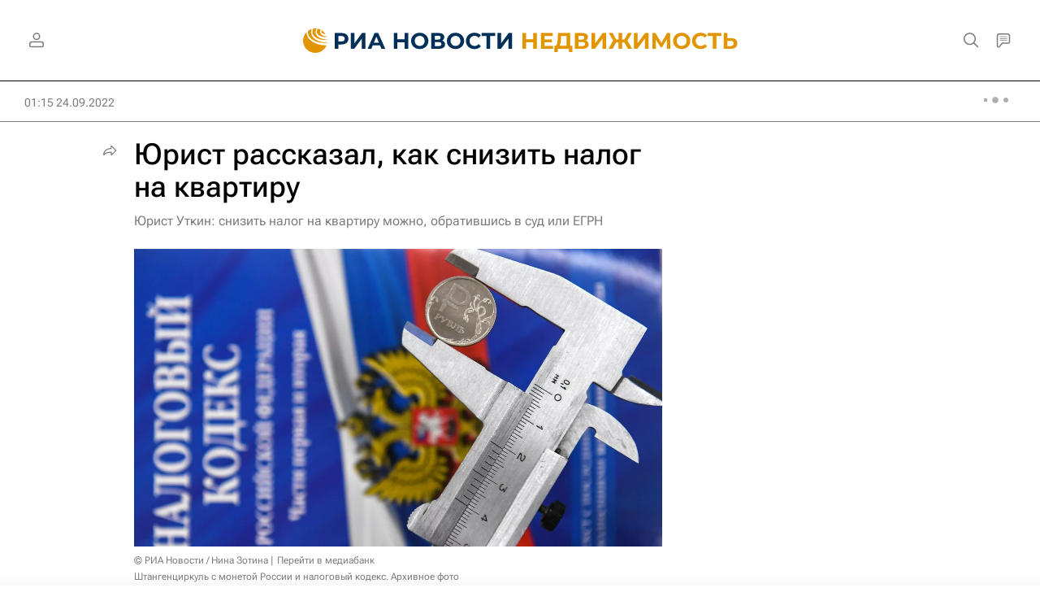

--- FILE ---
content_type: text/html
request_url: https://tns-counter.ru/nc01a**R%3Eundefined*rian_ru/ru/UTF-8/tmsec=rian_ru/935135415***
body_size: 14
content:
9682650969384F42G1765297986:9682650969384F42G1765297986

--- FILE ---
content_type: application/javascript
request_url: https://cdnn21.img.ria.ru/min/js/libs/grecaptcha.js?987045289
body_size: 162
content:
var initCaptcha=function(b,a){GLOBAL.locale.captchatype==="yandex"?($("body").append('<div id="yandex-captcha-container" style="display: none !important;"></div>'),loadJS("https://smartcaptcha.yandexcloud.net/captcha.js?render=onload&onload="+b)):loadJS("https://www.google.com/recaptcha/api.js?render="+a+"&onload="+b)},renderCaptcha=function(b,a){GLOBAL.locale.captchatype==="yandex"?window.smartCaptcha&&(smartCaptcha.render("yandex-captcha-container",{sitekey:b||GLOBAL.locale.smartcaptcha.site_key,
invisible:!0,hideShield:!0,callback:a||function(d){}}),smartCaptcha.execute()):window.grecaptcha&&grecaptcha.execute(b).then(a)},checkCaptchaToken=function(b){var a=b.type||"form";const d=a==="chat"?"site_key_chat":"site_key",e=a==="chat"?"token_chat":"token",c=GLOBAL.locale.captchatype==="yandex"?"smartcaptcha":"grecaptcha";GLOBAL.locale[c][e]?b.callback(GLOBAL.locale[c][e]):(a="smartcaptcha"+Date.now(),window[a]=function(){renderCaptcha(GLOBAL.locale[c][d],function(f){GLOBAL.locale[c][e]=f;b.callback(f)})},
initCaptcha(a,GLOBAL.locale[c][d]))};
